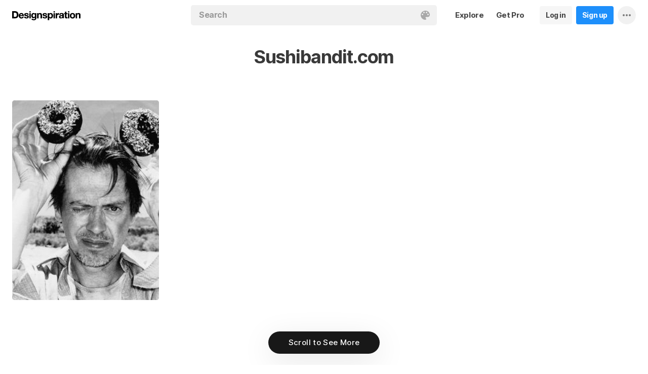

--- FILE ---
content_type: text/html; charset=UTF-8
request_url: https://www.designspiration.com/source/sushibandit.com/
body_size: 6625
content:
<!DOCTYPE html>
<html lang="en" class="en Light" data-controller="home website feed" data-page="feed-website" data-an="Websites|Website Profile|1">
<head>

<meta http-equiv="Content-Type" content="text/html;charset=UTF-8">
<meta http-equiv="x-dns-prefetch-control" content="on">
<meta name="viewport" content="width=device-width, initial-scale=1.0, minimum-scale=1.0, user-scalable=no">

<link rel="dns-prefetch" href="https://s.dspncdn.com">
<link rel="preconnect" href="https://s.dspncdn.com">
<link rel="dns-prefetch" href="https://dspncdn.com">
<link rel="preconnect" href="https://dspncdn.com">

<link rel="preload" href="https://s.dspncdn.com/a1/webapp/fonts/Inter/Inter-roman-var.woff2" as="font" type="font/woff2" crossorigin="anonymous">
<link rel="preload" href="https://s.dspncdn.com/a1/webapp/fonts/Inter/Inter-italic-var.woff2" as="font" type="font/woff2" crossorigin="anonymous">

<title>Inspiration from Sushibandit.com on Designspiration</title>

<meta name="description" content="Inspiration from Sushibandit.com on Designspiration">

<meta name="keywords" content="designspiration, designinspiration, designspirations, moodboards, inspiration, design inspiration, discover inspiration, image search, dspn, photography inspiration, architecture inspiration, web design inspiration">

<meta name="referrer" content="origin-when-cross-origin">
<meta name="csrf-name" content="X_CSRF_TOKEN">
<meta name="csrf-token" content="e437cfd301615b72826d5cb790aa193a870d845a9e771328e6073df77d5472e0">
<link rel="apple-touch-icon" href="https://s.dspncdn.com/a1/webapp/img/favicons/apple-touch-icon-144x144.png">
<link rel="icon" href="https://s.dspncdn.com/a1/webapp/img/favicons/favicon-32x32.png">

<link rel="search" type="application/opensearchdescription+xml" href="/opensearch.xml" title="Designspiration">
<link rel="publisher" href="https://plus.google.com/+designspiration">


<link rel="canonical" href="https://www.designspiration.com/source/sushibandit.com/">

<meta name="application-name" content="Designspiration">
<meta name="msapplication-TileColor" content="#FFFFFF">
<meta name="msapplication-TileImage" content="https://s.dspncdn.com/a1/webapp/img/favicons/mstile-144x144.png">
<meta name="theme-color" content="#FFFFFF" property="theme-color">

<meta name="twitter:card" content="summary_large_image">
<meta name="twitter:site" content="@designspiration">
<meta name="twitter:url" content="https://www.designspiration.com/source/sushibandit.com/">
<meta name="twitter:title" content="Inspiration from Sushibandit.com on Designspiration">
<meta name="twitter:description" content="Inspiration from Sushibandit.com on Designspiration">
<meta name="twitter:image" content="https://s.dspncdn.com/a1/webapp/img/content/meta/default_meta_display.jpg">

<meta property="fb:app_id" content="129861400415426">
<meta property="og:site_name" content="Designspiration">
<meta property="og:url" content="https://www.designspiration.com/source/sushibandit.com/">
<meta property="og:title" content="Inspiration from Sushibandit.com on Designspiration">
<meta property="og:description" content="Inspiration from Sushibandit.com on Designspiration">
<meta property="og:image" content="https://s.dspncdn.com/a1/webapp/img/content/meta/default_meta_display.jpg">
<meta property="og:type" content="website">

<link rel="stylesheet" type="text/css" href="https://s.dspncdn.com/a1/webapp/css/pages/desktop-472dbb35.css" media="all">


<script type="text/javascript">var App={config:{"BASE_URL":"https:\/\/www.designspiration.com","CDN_LOCAL":"https:\/\/s.dspncdn.com\/a1\/webapp","IMG_URL":"https:\/\/dspncdn.com\/a1","DEBUG":false,"DEVELOPMENT":false,"isLoggedIn":false,"isSubscriber":false,"isEmailConfirmed":null,"gridItemWidth":236,"gridItemMaxHeight":600,"gridItemGutter":24,"gridMinColumns":2,"gridMaxColumns":9,"lastAccessUI":"signup","fb_auth_app_id":"129861400415426","fb_graph_version":"v8.0","g_auth_client_id":"167338216752-gm3r3tnodgm7nfbigdqk61678gvk0gdl.apps.googleusercontent.com","g_rc_idv2":"6LfO5JgnAAAAAPUAY8At06mha-1AXR468pJ84DrA","stripe":"pk_live_aYMhNb4xKtWxpOD5VZkiX0SJ","proPlanMo":5,"proPlanYr":50,"gaEnabled":true,"gaAccountNumber":"G-XWM7TRSE8F","user":{"userID":false,"username":null,"displayName":null,"colorMode":"Light","survey":false}},COMPONENTS:{"account-verification":"ucekvdjB45AEbAzcxsmE7zh1","acquisition-announcement":"u42tDzpr0wjm4heeavtqwjlm","alert":"AuAyB060rs6uqsB826nAnset","autocomplete":"n1mgtCq4mDhp3av3w45rzd81","cancel-subscription":"q5tlb0v1l0ky1177orzyo21g","change-password":"u4aeAtg7kau4o3Bmosdd7icd","change-plan":"5ohhobtCyf0cB20hpsvCklkq","collection-collaboration":"5l0uf6bij2866347z5gjaqex","color-search":"glE6EsnqouB4nBn6mooy2490","create-collection":"tpAqmx40jdfk20zE67671jta","create-subscription":"wl5mpucoC76fcxeh39ys0e6a","create-vision":"nf4Dwv2qvE4rxo9c9j9BjEdA","delete-account-request":"ypwju993gs028Bui5j6c1uA1","edit-collection":"tborgdixnzdm1f8BClwEjAdq","edit-save":"yu7CnigwqE8t6tkC5Aju5smx","feature-announcement":"AynoylpEx8yclD8Bms7cp6vk","login-pro":"hhpywEax8ckuatlBghdqtoDu","login":"7Ajfeuuy61vyqdgqfszxl0e0","renew-subscription":"mroAh47ei2DEmz7Arqw2Extd","report":"x83slfzwAoE61E3e3luBnh6v","save-closeup":"klbBl1gesu8dxEazo14ss2f9","save-from-website":"cEfzdD4jje9C6Agu62bgy00E","save-to-collection":"b9Aep1mv98n5AB45hps646u2","share":"5iw4eqbq1i5jlylmqbt5eyx6","signup-pro":"vlo027zEzzm2dswl6y56vcm6","signup":"0rm2Bfmh4kkofhshlAfqqbrE","survey":"xqg9u5ucrEt89mysa7mn0e5m","update-card":"wtjntrjhCthpi96zhbvl2C3A","upload-media":"zj8z0mfxhouDB2xDy7lbvcue","visual-search":"bd3C0AyvvhBfra2wfsAdbtow"},data:false,browser:{height:0,width:0,pageHeight:0,pageWidth:0,init:function(){this.height=this.getWindowHeight(),this.width=this.pageWidth=this.getWindowWidth()},getPageHeight:function(){var t=document.body,e=document.documentElement;return Math.max(Math.max(t.scrollHeight,e.scrollHeight),Math.max(t.offsetHeight,e.offsetHeight),Math.max(t.clientHeight,e.clientHeight))},getWindowHeight:function(){return document.documentElement.clientHeight||window.innerHeight},getWindowWidth:function(){return document.documentElement.clientWidth||document.body.scrollWidth||window.innerWidth},getViewportHeight:function(){return window.innerHeight}}};App.browser.init();</script>

<script defer type="text/javascript" src="https://s.dspncdn.com/a1/webapp/js/desktop-427ced75.js"></script>

<script>var PaginationParams={"next":null,"prev":null,"current":1,"has_more":false,"id":null,"max_viewable":2};</script>
</head>

<body class="feed">
    <div class="App Website">
	    <div class="Header">
	<div class="headerContainer">
		<div class="logoContainer">
	        <a href="/" class="logoLink">
	            <svg xmlns="http://www.w3.org/2000/svg" width="136" height="18"><path d="M6.104.078H0v14.087h6.104c4 0 6.417-2.66 6.417-7.122 0-4.226-2.504-6.965-6.417-6.965zm-.235 11.27H3.287V2.974h2.035c2.66 0 3.835 1.33 3.835 4.383 0 3.6-2.27 4-3.287 4zM35.374 0c-.783 0-1.487.626-1.487 1.4s.626 1.4 1.487 1.4c.783 0 1.487-.626 1.487-1.4S36.156 0 35.374 0zm1.408 4h-2.896v10.252h2.896V4zm8.298 1.176c-.626-1.017-1.565-1.487-2.974-1.487-3.052 0-4.383 2.66-4.383 5.087 0 3.2 1.643 5.165 4.383 5.165 1.33 0 2.426-.548 2.974-1.4v1.096c0 .783-.235 1.4-.626 1.878-.4.4-.86.548-1.565.548-1.017 0-1.644-.4-1.878-1.096h-2.974C38.27 17.06 40.462 18 42.497 18c4.383 0 5.322-2.504 5.322-4.54V4H45v1.174h.078zM42.8 11.66c-2.035 0-2.2-2.27-2.2-2.974 0-1.33.548-2.817 2.2-2.817 1.878 0 2.27 1.643 2.27 3.052s-.704 2.74-2.27 2.74zm33.27-7.98c-1.33 0-2.348.47-2.974 1.4V3.992H70.28v13.774h2.896V13.07c.626.86 1.8 1.4 2.974 1.4 3.13 0 4.54-2.74 4.54-5.322.078-2.504-1.174-5.478-4.617-5.478zm-.548 8.53c-2.113 0-2.348-2.2-2.348-3.13s.235-3.2 2.348-3.2c1.722 0 2.348 1.643 2.348 3.2 0 1.174-.313 3.13-2.348 3.13zm9-8.22h-2.896v10.252h2.896V4zm-1.41-4c-.783 0-1.487.626-1.487 1.4s.626 1.4 1.487 1.4c.783 0 1.487-.626 1.487-1.4S83.897 0 83.114 0zm9.468 7.044V3.757h-.078c-.235-.078-.47-.078-.626-.078-1.33 0-2.504.86-3.2 2.035V3.992h-2.74v10.252h2.896V9.86c0-1.957.86-2.974 2.66-2.974.313 0 .704.078 1.017.157h.078zm9.548 4.852V6.73c0-2.035-1.487-3.052-4.54-3.052-2.2 0-4.383.783-4.54 3.365V7.2h2.817v-.078c.078-1.017.548-1.487 1.643-1.487 1.017 0 1.644.235 1.644 1.252 0 .86-1.017 1.017-2.348 1.096-.313 0-.626.078-.86.078-1.722.235-3.522.783-3.522 3.13 0 1.878 1.33 3.13 3.522 3.13 1.33 0 2.504-.4 3.365-1.174 0 .235.078.548.157.86v.078h2.974l-.078-.157c-.157-.235-.235-1.017-.235-2.035zm-2.974-1.644c0 1.487-.704 2.27-2.2 2.27-1.096 0-1.644-.4-1.644-1.174 0-.86.626-1.174 1.565-1.4.235 0 .47-.078.626-.078.626-.078 1.174-.157 1.565-.4v.783h.078zm8.06-9.312h-2.896v3.052h-1.643v2.035h1.643v5.87c0 2.2 1.722 2.504 3.287 2.504l1.644-.078h.078v-2.348h-.078c-.235.078-.548.078-.86.078-.86 0-1.096-.235-1.096-1.096v-5h2.035V3.992h-2.113V.94zm4.46-.94c-.782 0-1.487.626-1.487 1.4s.626 1.4 1.487 1.4c.783 0 1.487-.626 1.487-1.4-.078-.783-.704-1.4-1.487-1.4zm1.41 4h-2.896v10.252h2.896V4zm6.183-.3c-3.2 0-5.322 2.113-5.322 5.4s2.113 5.4 5.322 5.4 5.322-2.113 5.322-5.4-2.113-5.4-5.322-5.4zm0 8.53c-2.035 0-2.348-1.957-2.348-3.13s.313-3.13 2.348-3.13 2.348 1.957 2.348 3.13-.313 3.13-2.348 3.13zm11.974-8.532c-1.252 0-2.426.626-3.052 1.565V4h-2.74v10.252h2.896V8.53c0-1.643.626-2.504 1.956-2.504 1.174 0 1.8.704 1.8 2.426v5.8h2.974v-6.26c0-2.2-.704-4.383-3.835-4.304zm-76.148 0c-1.252 0-2.426.626-3.052 1.565V4h-2.74v10.252H52.2V8.53c0-1.643.626-2.504 1.957-2.504 1.174 0 1.8.704 1.8 2.426v5.8h2.974v-6.26c0-2.2-.704-4.383-3.835-4.304zm10.956 4.305c-.235-.078-.548-.078-.783-.157-1.252-.235-2.348-.47-2.348-1.252s.94-.86 1.487-.86c1.174 0 1.722.47 1.8 1.33v.078h2.817v-.078c-.235-2.74-2.583-3.287-4.54-3.287-.94 0-2.66.157-3.678 1.174-.548.548-.783 1.252-.704 2.113.078 1.878 1.956 2.504 3.444 2.817 1.956.4 2.896.626 2.896 1.4 0 .86-.94 1.174-1.722 1.174-1.174 0-1.956-.548-2.035-1.487v-.078H59.87v.078c.157 2.2 1.957 3.444 4.774 3.444 1.4 0 4.696-.313 4.696-3.6-.078-1.8-1.644-2.426-3.287-2.817zm-36.312 0c-.235-.078-.548-.078-.783-.157-1.252-.235-2.348-.47-2.348-1.252s.94-.86 1.487-.86c1.174 0 1.722.47 1.8 1.33v.078h2.817v-.078c-.235-2.74-2.583-3.287-4.54-3.287-.94 0-2.66.157-3.678 1.174-.548.548-.783 1.252-.704 2.113.078 1.878 1.957 2.504 3.443 2.817 1.957.4 2.896.626 2.896 1.4 0 .86-.94 1.174-1.722 1.174-1.174 0-1.957-.548-2.035-1.487v-.078H23.48v.078c.157 2.2 1.956 3.444 4.774 3.444 1.4 0 4.696-.313 4.696-3.6.078-1.8-1.565-2.426-3.2-2.817zM18.236 3.68c-3.052 0-5.244 2.27-5.244 5.4 0 3.2 2.113 5.4 5.244 5.4 2.426 0 4.07-1.174 4.774-3.443v-.078h-2.583v.078c-.157.626-1.096 1.252-2.113 1.252-1.487 0-2.27-.783-2.426-2.426h7.278v-.078c.078-1.8-.4-3.522-1.487-4.617-.783-1.017-2.035-1.487-3.443-1.487zm-2.27 4.226c.078-.783.626-1.957 2.2-1.957 1.487 0 1.957 1.096 2.113 1.957h-4.304z"></path></svg>	        </a>
		</div>

		<div class="rightHeaderContent">
			<ul class="navItems">

										

					<li class="navItem hideableNavItem">
						<a href="/explore/" class="textHeaderButton">
							<span>Explore</span>
						</a>
	                </li>

					<li class="navItem lastNextNavItem hideableNavItem">
						<a href="/pro/" class="textHeaderButton getProButton">
							<span>Get Pro</span>
						</a>
	                </li>

					<li class="navItem hideableNavItem">
						<a href="/login/" class="loginHeaderButton">
							<span>Log in</span>
						</a>
					</li>
	
					<li class="navItem hideableNavItem">
						<a href="/signup/" class="signupHeaderButton">
							<span>Sign up</span>
						</a>
					</li>

				
				<li class="navItem">
					<button type="button" class="more dropdownTrigger btn" data-type="more">
						<span class="moreDropdownContainer">
							<svg xmlns="http://www.w3.org/2000/svg" width="16" height="4" fill-rule="evenodd">
								<path d="M2 0a2 2 0 1 0 0 4 2 2 0 1 0 0-4m6 0a2 2 0 1 0 0 4 2 2 0 1 0 0-4m6 0a2 2 0 1 0 0 4 2 2 0 1 0 0-4"></path>
							</svg>
						</span>
					</button>

					<div class="dropdown module moreDropdown" data-pos="right">
					    <div class="moduleContainer">
						    <div class="dropdownCaret">
						        <div class="dropdownCaretOuter up"></div>
						        <div class="dropdownCaretInner up"></div>		    
						    </div>

					        <div class="dropdownContainer">
					            <ul class="dropNavItems">							
														
					                <li class="loginAndSignup">
										<a href="/login/" class="loginHeaderButton">
											<span>Log in</span>
										</a>

										<a href="/signup/" class="signupHeaderButton">
											<span>Sign up</span>
										</a>
					                </li>
								
					                <li>
					                    <a href="/about/" class="dropNavItem">About</a>
					                </li>

					                <li>
					                    <a href="/pro/" class="dropNavItem">Pro Account</a>
					                </li>

					                <li>
					                    <a href="https://blog.designspiration.com" class="dropNavItem">News &amp; Updates</a>
					                </li>

					                <li>
					                    <a href="/about/support/" class="dropNavItem">Support</a>
					                </li>

					                <li>
					                    <a href="/sitemap/users/a/" class="dropNavItem">Sitemap</a>
					                </li>
	
					                <li class="line"></li>

					                <li>
					                    <a href="/" class="dropNavItem">Back to Home</a>
					                </li>
					            </ul>
					        </div>
					    </div>
					
					    <div class="moduleOverlay canClose"></div>
					</div>
				</li>
				
				<li class="navItem">
									</li>
			</ul>
		</div>

		<div class="centerHeaderContent">
		    <div class="searchForm">
	        	<form action="/search/" method="GET" name="search">
					<div class="background">
						<ul class="searchTray">
							<li class="searchTokenItem tokenInput">
								<input autocomplete="off" type="text" name="q" class="field" data-text="Search" placeholder="Search">
								
								<div class="searchIcons">
									
									<button class="colorSearchTrigger">
										<svg class="colorSearchIcon" width="18" height="18" viewBox="0 0 18 18" fill="none" xmlns="http://www.w3.org/2000/svg">
											<path fill-rule="evenodd" clip-rule="evenodd" d="M0 9c0 4.97 4.5 9 8.635 9 2.92 0 2.554-1.946 1.946-2.554s-1.095-1.094-.973-1.824c.1-.6.608-1.095 1.703-1.095h1.58c1.338 0 2.797-.243 3.65-.973C17.514 10.72 18 9.486 18 8.15 18 3.77 14.28 0 9.243 0S0 4.03 0 9zm4.986-1.46A1.46 1.46 0 0 1 3.527 9a1.46 1.46 0 0 1-1.459-1.459 1.46 1.46 0 0 1 1.459-1.459 1.46 1.46 0 0 1 1.459 1.459zM14.473 9a1.46 1.46 0 0 0 1.46-1.459 1.46 1.46 0 0 0-1.46-1.459 1.46 1.46 0 0 0-1.459 1.459A1.46 1.46 0 0 0 14.473 9zm-1.46-5.35a1.46 1.46 0 0 1-1.46 1.459 1.46 1.46 0 0 1-1.46-1.459 1.46 1.46 0 0 1 1.46-1.459 1.46 1.46 0 0 1 1.46 1.459zm-6.568 1.46a1.46 1.46 0 0 0 1.459-1.459 1.46 1.46 0 0 0-1.459-1.459 1.46 1.46 0 0 0-1.459 1.459 1.46 1.46 0 0 0 1.459 1.459z"></path>
										</svg>
									</button>

																	</div>
							</li>
						</ul>
					</div>
				</form>
		
	            <div class="searchSuggestions">
	<div class="canClose"></div>
	<div class="searchSuggestionAligner">
		<div class="searchSuggestionContainer">
			<ul class="suggestionTray"></ul>

<!--
			<div class="paletteSuggestionContainer">
				<span class="trayTitle">Palettes</span>
								
				<div class="paletteSuggestions">
					<div class="horizontalScroller">
					  	<div class="outerHorizontalScroller">
						    <div class="innerHorizontalScroller">
					        	<ul class="scrollerGuide"></ul>
				        	</div>
					    </div>
	
						<button class="prevShift">
							<svg xmlns="http://www.w3.org/2000/svg" width="9" height="15">
								<path d="M8.6 12.73L3.26 7.5 8.6 2.27c.256-.248.4-.586.4-.94s-.144-.69-.4-.94c-.534-.523-1.383-.523-1.916 0L.4 6.548c-.534.523-.534 1.368 0 1.89l6.283 6.17c.534.523 1.383.523 1.916 0 .256-.248.4-.586.4-.94s-.144-.69-.4-.94z"></path>
							</svg>
						</button>
						
						<button class="nextShift active">
							<svg xmlns="http://www.w3.org/2000/svg" width="9" height="15">
								<path d="M.4 12.73L5.74 7.5.4 2.27c-.256-.248-.4-.586-.4-.94S.144.64.4.392c.534-.523 1.383-.523 1.916 0L8.6 6.548c.534.523.534 1.368 0 1.89l-6.283 6.17c-.534.523-1.383.523-1.916 0-.256-.248-.4-.586-.4-.94s.144-.69.4-.94z"></path>
							</svg>
						</button>
					</div>
				</div>
			</div>
			
			<div class="colorSuggestionContainer">
				<span class="trayTitle">Colors</span>
								
				<div class="colorSuggestions">
					<div class="horizontalScroller">
					  	<div class="outerHorizontalScroller">
						    <div class="innerHorizontalScroller">
					        	<ul class="scrollerGuide"></ul>
				        	</div>
					    </div>
	
						<button class="prevShift">
							<svg xmlns="http://www.w3.org/2000/svg" width="9" height="15">
								<path d="M8.6 12.73L3.26 7.5 8.6 2.27c.256-.248.4-.586.4-.94s-.144-.69-.4-.94c-.534-.523-1.383-.523-1.916 0L.4 6.548c-.534.523-.534 1.368 0 1.89l6.283 6.17c.534.523 1.383.523 1.916 0 .256-.248.4-.586.4-.94s-.144-.69-.4-.94z"></path>
							</svg>
						</button>
						
						<button class="nextShift active">
							<svg xmlns="http://www.w3.org/2000/svg" width="9" height="15">
								<path d="M.4 12.73L5.74 7.5.4 2.27c-.256-.248-.4-.586-.4-.94S.144.64.4.392c.534-.523 1.383-.523 1.916 0L8.6 6.548c.534.523.534 1.368 0 1.89l-6.283 6.17c-.534.523-1.383.523-1.916 0-.256-.248-.4-.586-.4-.94s.144-.69.4-.94z"></path>
							</svg>
						</button>
					</div>
				</div>
			</div>
-->

		</div>
	</div>
</div>		    </div>
		</div>
	</div>
</div>
			    <div class="sourceHeader ">
			<h2>Sushibandit.com</h2>
	    </div>
				
	    <div class="AppContent">		    
	        <div class="gridItemsContainer">
				<div class="gridItems">
											
<div class="gridItem save image " data-id="472430123999">
	<div class="gridItemWrapper">
		<div class="gridItemInnerWrap">
			<a href="/save/472430123999/" class="gridItemTrigger" style="background-color:#b3b3b3;">
				<div class="gridImageHeight">
					<div class="gridItemCover"></div>

					
					<img alt="" src="https://dspncdn.com/a1/media/236x/4d/58/30/4d5830d4d03cec0bc42717f9ef15ce83.jpg" class="gridItemContent" srcset="https://dspncdn.com/a1/media/236x/4d/58/30/4d5830d4d03cec0bc42717f9ef15ce83.jpg 1x, https://dspncdn.com/a1/media/472x/4d/58/30/4d5830d4d03cec0bc42717f9ef15ce83.jpg 2x">

									</div>
			</a>
						
					</div>
	</div>
</div>									</div>
	        </div>
	        
	        <div class="Pagination"></div>
	    </div>

		<div class="noscript">
	<noscript>
		<div class="message">Designspiration doesn't work unless you <a href="http://enable-javascript.com/" rel="nofollow">turn on JavaScript.</a></div>
	</noscript>
</div>
    </div>

	<div class="ComponentManager"></div>

    <script type="application/json" id="PJSD">{"page":{"user":{"isLoggedIn":false,"username":null,"user_id":false,"displayName":null,"email_confirmed":null,"showPromoted":false,"color_mode":"Light","survey":false},"ads":false,"type":"source"},"data":[{"added_at":"2012-03-13T15:15:01","affiliate":false,"annotations":[{"name":"Photography","permalink":"photography"},{"name":"Black and White","permalink":"black-and-white"}],"background":"#b3b3b3","collection_name":null,"collection_permalink":null,"description":"","has_saved":false,"hidden":false,"id":"472430123999","images":{"1x":{"h":321,"url":"https:\/\/dspncdn.com\/a1\/media\/236x\/4d\/58\/30\/4d5830d4d03cec0bc42717f9ef15ce83.jpg","w":236},"2x":{"h":643,"url":"https:\/\/dspncdn.com\/a1\/media\/472x\/4d\/58\/30\/4d5830d4d03cec0bc42717f9ef15ce83.jpg","w":472},"3x":{"h":530,"url":"https:\/\/dspncdn.com\/a1\/media\/692x\/4d\/58\/30\/4d5830d4d03cec0bc42717f9ef15ce83.jpg","w":389},"4x":{"h":530,"url":"https:\/\/dspncdn.com\/a1\/media\/originals\/4d\/58\/30\/4d5830d4d03cec0bc42717f9ef15ce83.jpg","w":389}},"media_type":"image","palette":["#101010","#383838","#747474","#b3b3b3","#e6e6e6"],"position":4,"promoted":false,"resaves":0,"seo":{"url":"https:\/\/www.designspiration.com\/save\/472430123999\/","canonical_url":"https:\/\/www.designspiration.com\/save\/472430123999\/","title":"Photography and Black and White image inspiration on Designspiration","description":"Saved by ac (@acisme). Discover more of the best Photography and Black and White inspiration on Designspiration","keywords":"Photography, Black and White","image":"https:\/\/dspncdn.com\/a1\/media\/692x\/4d\/58\/30\/4d5830d4d03cec0bc42717f9ef15ce83.jpg"},"source_domain":"sushibandit.com","source_url":"http:\/\/sushibandit.com\/wp-content\/uploads\/2010\/04\/notmickey8.jpg","title":"notmickey8.jpg (Immagine JPEG, 500x680 pixel) #steve #buscemi","type":"save","user_background":"#c5c6c8","user_display_name":"ac","user_id":1723,"user_permalink":"\/acisme\/","user_picture":{"1x":"https:\/\/dspncdn.com\/a1\/avatars\/100x\/b4\/83\/b48368e192bf73cee87431bc64ba0bd0.jpg","2x":"https:\/\/dspncdn.com\/a1\/avatars\/400x\/b4\/83\/b48368e192bf73cee87431bc64ba0bd0.jpg"},"username":"acisme"}]}</script>
    </body>
</html>